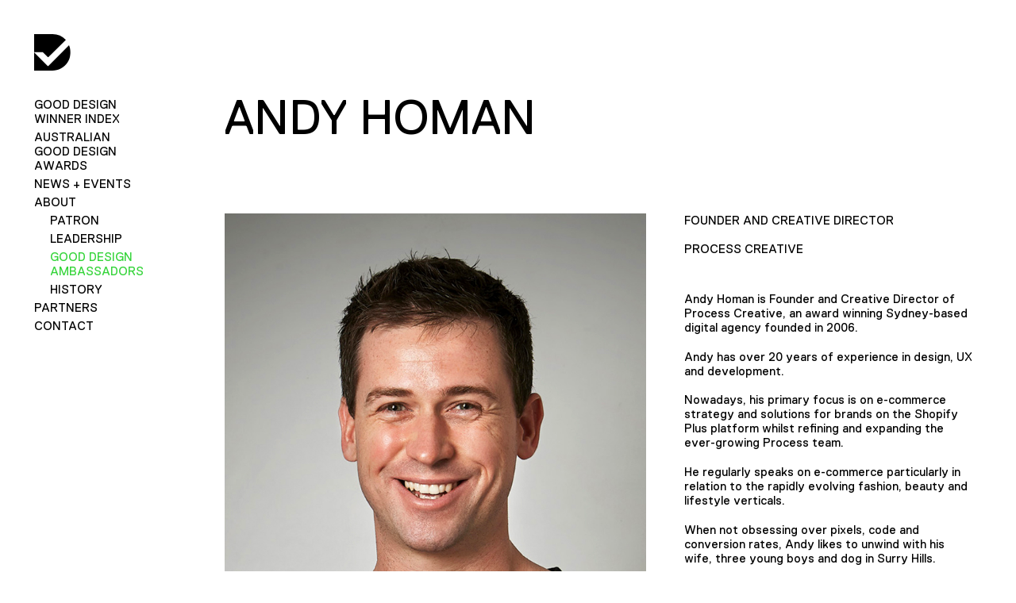

--- FILE ---
content_type: text/css
request_url: https://good-design.org/wp-content/themes/gooddesign/css/custom.css
body_size: 2294
content:
.mobile-title {
    display: none !important;
}
.page-template-page-other-awards section.page-intro {
    margin-bottom: 0px;
}
.hr-line hr {
    background-color: #000;
    margin: 0;
}
.goodprice__accordian ul{
  list-style: disc;
  padding-left: 15px;
}
/* .goodprice{

  margin-top: 20px;

} */
.goodprice__wrapper{
    display: flex;
    flex-wrap: wrap;
    padding-top: 70px;
    cursor: pointer;
    transition: all .4s ease-in-out;
}
.goodprice__left{
    flex:  0 0 25%;
    max-width: 25%;
}
.goodprice__right{
    flex:  0 0 71%;
    max-width: 70%;
    padding-left: 40px;
}
.goodprice__linktitle{
   font-size: 35px;
   display: block;
   line-height: 35px;
   color: #000000;
   text-decoration: none;
   text-transform: uppercase;
   transition: all .4s ease-in-out;
}
.goodprice__wrapper:hover .goodprice__linktitle{
    color: #34D439;
}
.goodprice__wrapper:hover .goodprice__plus{
    transform: rotate(180deg);
    transform-origin: center;
}
.goodprice__left .goodprice__plus{
    font-size: 55px;
    color: #000000;
    font-weight: 400;
    display: inline-block;
    transition: all .4s ease-in-out;
    font-family: "Replica-Light";

}
.goodprice__wrapper:hover .goodprice__link .goodprice__plus{
    color: #34D439;
}
.goodprice__image{
    position: relative;
    padding-top: 50%;
    overflow: hidden;
}
.goodprice__image img{
    width: 100%;
    height: auto;
    position: absolute;
    inset: 0;
    height: 100%;
    width: 100%;
    object-fit: cover;
    object-position: top;
    transition: 0.3s; 
}
.goodprice__wrapper:hover .goodprice__image img{
    transform: scale(1.1);
}
.goodprice__content{
    display: none;
    padding-top: 30px;
}
.active-data{
    display: block;
}
.goodprice__content p{
    font-size: 16px;
    line-height: 18px;
    color: #000000;
    margin-top: 0px;
    /* margin-bottom: 55px; */
}
.goodprice__accordian{
    display: none;
}

.goodprice__accordian p {
    margin-top: 24px;
    margin-bottom: 12px;
}
.goodprice__awwardsright p{
    margin-top: 6px;
}
.goodprice__awrapper {
    display: flex;
    width: 100%;
    align-items: center;
    justify-content: space-between;
    border-top: 1px solid #000000;
    padding: 12px 0px;
    cursor: pointer;
}
.goodprice__awrapper h4 {
    margin: 0;
    font-size: 20px;
    text-transform: uppercase;
    line-height: 33px;
    transition: all .4s ease-in-out;
}
.goodprice__awrapper .goodprice__plusico {
    font-size: 34px;
    line-height: 33px;
    font-family: "Replica-Light";
    transition: all .4s ease-in-out;
}
.goodprice__awrapper:hover h4,
.goodprice__awrapper:hover .goodprice__plusico{
    color: #34D439;
}
.goodprice__awrapper:hover .goodprice__plusico{
    transform: rotate(180deg);
    transform-origin: center;
}
.goodprice__awrapper .active-icon{
    transform: rotate(45deg);
    transform-origin: center;
}
.goodprice-acontent h5{
    font-size: 20px;
    line-height: 33px;
    color: #000000;
    text-transform: uppercase;
    margin: 0px 0px 20px;
    font-weight: 600;
}
.goodprice__awwards .goodprice__awwardsright p:first-child{
    margin-bottom: 20px;
}
.goodprice__awwards .goodprice__awwardsright p:last-child{
    margin-bottom: 0px;
}
.goodprice__awwards h6{
    font-size: 20px;
    line-height: 33px;
    color: #000000;
    margin: 0;
    font-weight: 400;
    text-transform: uppercase;
}
.goodprice__awwards {
    display: flex;
    flex-wrap: wrap;
    padding-top: 16px;
    border-top: 1px solid #000000;
}
.goodprice__awwardsleft {
    flex: 0 0 30%;
    max-width: 30%;
}
.goodprice__awwardsright {
    flex: 0 0 70%;
    max-width: 70%;
    margin-bottom: 50px;
}
.goodprice-acontent {
    margin-top: 25px;
    /* border-top: 1px solid #000000; */
    padding-top: 16px;
    width: 100%;
}
.goodprice__accordian .goodprice__awwards:first-child{
    margin-top: 25px;
}
.goodprice__image a {
    text-decoration: none;
    transform: rotate(90deg);
    font-size: 40px;
    color: #000000;
    border: 0;
    opacity: 0;
    transition: all .3s ease-in-out;
    display: flex;
    position: absolute;
    right: 0px;
    bottom: 0px;
    align-items: center;
}
.goodprice__image a:before {
    content: '';
    width: 0px;
    height: 0px;
    border-style: solid;
    border-width: 0 0 90px 90px;
    border-color: transparent transparent #ffffff transparent;
    transform: rotate(-90deg);
    transition: all .3s ease-in-out;
}
.goodprice__image a span{
    position: absolute;
    z-index: 1;
    bottom: 45px;
    right: 10px;
}
.goodprice__wrapper:hover .goodprice__image a{
    opacity: 1;
}
.active-img a {
    opacity: initial;
}
.goodprice__slideinfo{
    padding: 20px;
}
.goodprice__wrapper.no-hover:after {
    content: '';
    position: absolute;
    bottom: -34px;
    height: 1px; 
    background-color: #707070;
    width: calc(100% - 40px);
}
.goodprice__wrapper.no-hover {
    position: relative;
}
/* .slick-current .goodprice__slideinfo {
    background-color: rgba(255,255,255,.8) !important;
} */
.goodprice__slideinfo h2 {
    font-size: 52px;
    line-height: 53px;
    color: #34D439;
    margin: 0;
    font-family: 'Replica';
    font-weight: 700;
}

.goodprice__slideinfo{
    transition: all .2s ease-in-out;
    background-color: #ffffff;
    position: relative;
}
.goodprice__slideinfo::before{
    content: '';
    width: 0px;
    height: 0px;
    border-style: solid;
    border-width: 0 0 50px 50px;
    border-color: transparent transparent #ffffff transparent;
    transition: all .3s ease-in-out;
    opacity: 0;
    position: absolute;
    right: 0;
    bottom: 0;
}
.goodprice__slideritem:hover .goodprice__slideinfo{
    background-color: #0000000D;
}
.goodprice__slideritem:hover .goodprice__slideinfo::before{
    opacity: 1;
}
.goodprice__slideinfo p{
    margin-bottom: 0px;
    font-size: 20px;
    margin-top: 15px;
    line-height: 24px;
    text-transform: uppercase;
    max-width: 175px;
    display: -webkit-box;
    -webkit-box-orient: vertical;
    text-overflow: ellipsis;
}
.slick-current .goodprice__slideinfo p{
    overflow: inherit;
    line-clamp: inherit; 
    -webkit-box-orient: inherit;
    text-overflow: unset;
    color: #fff;
}

.slick-current + .slick-active p {
    color: #000 !important;
}

.goodprice__link{
    cursor: pointer;
}

.goodprice__sliderimg img{
    width: 100%;
}

.goodprice-slider.slider-for {
    flex: 0 0 63%;
    max-width: 63%;
}

.goodprice-slider.slider-nav {
    flex: 0 0 30%;
    max-width: 30%;
}
.goodprice-slider .slick-prev, .goodprice-slider .slick-next {
    position: absolute;
    top: -54px;
    right: 0;
    border: none;
    font-size: 0px;
    height: 30px;
    width: 30px;
    background-color: #ffffff;
    cursor: pointer;
    background-image: none;
    transform: inherit;
}

.goodprice-slider .slick-prev {
    right: 40px;
    left: auto;
}

.goodprice-slider .slick-prev:before {
    content: '←' !important;
    color: #000;
    display: block;
    font-size: 31px;
    font-family: replica;
    font-weight: 600;
    position: absolute;
    top: 40%;
    left: 50%;
    transform: translate(-50%,-50%);
}
.goodprice-slider .slick-next:before {
    content: '→' !important;
    color: #000;
    display: block;
    font-size: 31px;
    font-family: replica;
    font-weight: 600;
    position: absolute;
    top: 40%;
    left: 50%;
    transform: translate(-50%,-50%);
}
.goodprice-slider{
    position: relative;
    margin-right: -15px;
    margin-top: 70px;
}

.stickey {
    position: sticky;
    top: 160px;
    align-self: flex-start;
}
.goodprice__right .goodprice__box:not(:last-child){
    margin-bottom: 50px;
}
.active-accoridian:hover h4 {
    color: #000000;
}
.active-accoridian:hover .active-icon {
    transform: rotate(45deg); 
    color: #000000
}
.no-hover .goodprice__linktitle, .no-hover .goodprice__plus {
    color: #34D439;
}
.goodprice__wrapper.no-hover .goodprice__image img{
    transform: scale(1);
}
.goodprice__wrapper.no-hover .goodprice__image a{
    opacity: 0;
}
.no-hover .goodprice__plus {
    transform: rotate(45deg);
}
.no-hover .goodprice__left:hover .goodprice__linktitle,
.no-hover .goodprice__left:hover .goodprice__plus{
    color: #000000;
}
.no-hover .goodprice__left:hover .goodprice__plus{
    transform: rotate(45deg);
}
.no-hover.goodprice__wrapper:hover .goodprice__plus {
    transform: rotate(45deg);
}
.no-hover.goodprice__wrapper .goodprice__left:hover .goodprice__plus{
    transform: rotate(-45deg);
}
.goodprice__awrapper.active-accoridian:hover .goodprice__plusico{
    color: #000000;
    transform: rotate(45deg);
}
.active-accoridian .goodprice__plusico {
    transform: rotate(45deg);
}
.slick-current .goodprice__slideinfo {
    position: absolute;
    bottom: 0;
    z-index: 1;
    width: 100%;
    max-width: 556px;
    background-color: transparent;
}
.goodprice__slideritem.slick-current {
    min-width: 595px;
    padding-right: 40px;
    position: relative;
}
.goodprice__slideritem.slick-current ~ .slick-slide {
    max-width: 230px;
}
.slick-current .goodprice__sliderimg{
    position: relative;
    padding-bottom: 90%;
    overflow: hidden;
    z-index: 1;
}
.slick-current .goodprice__sliderimg img{
    position: absolute;
    top: 0;
    bottom: 0;
    left: 0;
    right: 0;
    width: 100%;
    height: 100%;
    object-fit: cover;
    object-position: center;
}

.slick-current.goodprice__slideritem:hover .goodprice__slideinfo{
    background-color: transparent;
}
 .goodprice__slideinfo .link-arrow {
    opacity: 0;
    position: absolute;
    right: 0px;
    bottom: 0px;
    font-size: 40px;
}
.slick-current .goodprice__slideinfo:before {
    border-width: 0 0 70px 70px;
}
.goodprice__slideritem.slick-current:hover .goodprice__slideinfo .link-arrow{
    opacity: 1;
}
.goodprice__slideritem.slick-current ~ .slick-slide  .goodprice__slideinfo .link-arrow{
    position: absolute;
    bottom: 100px;
    font-size: 40px;
    right: 14px;
    top: 6px;
    opacity: 0;
}
.goodprice__slideritem.slick-current ~ .slick-slide:hover .goodprice__slideinfo .link-arrow{
    opacity: 1;
}
.goodprice__slideritem.slick-slide:hover .goodprice__slideinfo{
    padding-left:25px;
}
.site-main,body{
    overflow: unset;
}
.stick-box {
    position: relative;
}

.goodprice:before {
    content: '';
    position: sticky;
    height: 128px;
    display: block;
    top: 0;
    z-index: 3;
    border-bottom: 1px solid #000000;
    background-color: #ffffff;
}
.goodprice__sliderimg {
    position: relative;
    padding-top: 200px;
    overflow: hidden;
}
.slick-current .goodprice__sliderimg{
    padding-top: 0px;
}
.goodprice__sliderimg img {
    position: absolute;
    inset: 0;
    height: 100%;
    width: 100%;
    object-fit: cover;
}
/* Responsive Css Start */
@media(max-width:1600px){
    .goodprice__slideritem.slick-current {
        min-width: 520px;
        padding-right: 40px;
        position: relative;
    }
    .slick-current .goodprice__slideinfo{
        max-width: 480px;
    }
    .desktop-title {
        display: none;
    }
    .mobile-title{
        display: block;
    }
    .goodprice__slideinfo p.mobile-title{
        color: #000;
    }
}
@media(max-width:1280px){
    .goodprice__slideritem.slick-current {
        min-width: 420px;
    }
    .slick-current .goodprice__slideinfo {
        max-width: 380px;
    }
    .goodprice__sliderimg{
        padding-top: 150px;
    }
    .goodprice__linktitle {
        font-size: 25px;
    }
    .desktop-title {
        display: none;
    }
    .mobile-title{
        display: block !important;
    }
    .goodprice__slideinfo p.mobile-title{
        color: #000;
    }
}

@media(max-width:1025px){
    .goodprice:before {
        content: none;
    }
    .goodprice {
        border-top: 1px solid #000000;
        padding-top: 20px;
        margin-top: 60px;
    }
    .goodprice__linktitle{
        font-size: 20px;
        line-height: 24px;
    }
    .goodprice__slideritem.slick-current {
        min-width: auto;
        padding-right: 0px;
    }
    .goodprice__inner{
        margin-right: 15px;
    }
    .goodprice-slider .slick-list.draggable {
        padding-left: 0 !important;
    }
    .goodprice__slideritem.slick-current ~ .slick-slide {
        max-width: 100%;
    }
    .slick-current .goodprice__slideinfo{
        width: 100%;
    }
    .goodprice-slider .slick-next {
        left: 40px;
    }
    .goodprice-slider .slick-prev{
        left: 0;
        right: auto;
    }
    .slick-current .goodprice__slideinfo{
        position: relative;
        padding: 10px;
    }
    .goodprice__slideinfo  h2{
        font-size: 40px;
    }
    
    .goodprice__slideinfo{
        padding: 10px;
    }
    .goodprice__sliderimg {
        position: relative;
        padding-bottom: 80%;
        overflow: hidden;
        z-index: 1;
    }
    .goodprice__sliderimg  img{
        position: absolute;
        top: 0;
        bottom: 0;
        left: 0;
        right: 0;
        width: 100%;
        height: 100%;
        object-fit: cover;
        object-position: center;
    }
    .slick-current .goodprice__slideinfo{
        max-width: 100%;
    }
    .goodprice__wrapper{
        padding: 15px;
    }
    .desktop-title {
        display: none;
    }
    .mobile-title{
        display: block !important;
    }
    .goodprice__slideinfo p.mobile-title{
        color: #000;
    }
}
@media(max-width:991px){
    .goodprice__left .goodprice__plus{
    font-size: 42px;
    }
    .slick-current .goodprice__sliderimg,.goodprice__sliderimg{
        padding-bottom: 70%;
    }
    .goodprice__sliderimg {
        padding-bottom: 70%;
        padding-top: 0;
    }
    .goodprice__awwardsright,
    .goodprice__awwardsleft,
    .goodprice__left,
    .goodprice__right{
        flex: 0 0 100%;
        max-width: 100%;
        padding-left: 0px;
    }
    .goodprice__left a{
        width: 100%;
        max-width: 300px;
        display: block;
    }
    .goodprice__link {
        display: flex;
        justify-content: space-between;
        align-items: flex-start;
        margin-bottom: 23px;
    }
    .goodprice__image a{
        bottom: -24px;
    }
    .stickey {
        position: relative;
        top: 0px;
        align-self: flex-start;
    }
    .goodprice__wrapper:hover .goodprice__image a{
        opacity: 0;
    }
    .goodprice__wrapper:hover .goodprice__image img{
        transform: scale(1);
    }
    .goodprice__content p{
        padding-left: 90px;
        margin-bottom: 26px;
    }
    .goodprice__accordian p {
        padding-left:0px;
    }

    .goodprice__accordian .goodprice__awwards:first-child {
        margin-top: 10px;
    }
    .goodprice__awwards h6{
        margin-bottom: 13px;
    }
    .goodprice__awwardsright p{
        padding-left: 85px;
    }
    .goodprice__awwardsright{
        margin-bottom: 26px;
    }
    .goodprice__image.goodprice__link{
        margin-bottom: 0px;
    }
    .goodprice__plus.active-icon {
        position: relative;
        top: -20px;
        font-size: 45px;
    }
    .goodprice__linktitle{
        font-size: 25px;
        padding-right: 80px;
    }
    .goodprice-acontent h5{
        font-size: 18px;
        line-height: 23px;
    }
    .goodprice__slideinfo  p{
        padding: 0px;
        margin: 0;
        font-size: 16px;
    }
    .active-accoridian ~ .goodprice-acontent {
        border: 0px;
    }
    .goodprice__wrapper{
        border-bottom: 1px solid #000000;
    }
    .desktop-title {
        display: none;
    }
    .mobile-title{
        display: block !important;
    }
    .goodprice__slideinfo p.mobile-title{
        color: #000;
    }
}
@media(max-width:768px){
  .goodprice__wrapper.no-hover:after{
    content: none;
  }
    .desktop-title {
    display: none !important;
    }
    .mobile-title{
        display: block !important;
    }
    .goodprice__slideinfo p.mobile-title{
        color: #000 !important;
    }
}

--- FILE ---
content_type: application/javascript
request_url: https://good-design.org/wp-content/themes/gooddesign/js/custom.js
body_size: 88
content:
jQuery(document).ready(function() {
    jQuery(".social-icons a[href*='twitter.com']").text("X");
    // Initialize slick slider initially
    jQuery('.goodprice-slider').slick({
        slidesToShow: 2,
        slidesToScroll: 1,
        autoplay: false,
        autoplaySpeed: 2000,
        arrows: true,
        infinite: false,
        // centerMode: true,
        // centerPadding: '0px',
        rows: 0,
    });

    jQuery(".goodprice__link").click(function() {
        console.log(jQuery(this));
        jQuery(this).closest('.goodprice__wrapper').find(".goodprice__content").toggleClass("active-data");
       // jQuery(".goodprice__content").toggleClass("active-data");
        jQuery(this).closest('.goodprice__wrapper').find(".goodprice__left").toggleClass("stickey");
        jQuery(this).closest(".goodprice__wrapper").toggleClass("no-hover");
    
        // Reinitialize slick slider after toggling visibility
        jQuery('.goodprice-slider').slick('unslick'); // Destroy the existing slider
        jQuery('.goodprice-slider').slick({
            slidesToShow: 2,
            slidesToScroll: 1,
            autoplay: false,
            autoplaySpeed: 2000,
            arrows: true,
            infinite: false,
            // centerMode: true,
            // centerPadding: '0px',
            rows: 0,
            responsive: [
                {
                  breakpoint: 991,
                  settings: {
                    slidesToShow: 2,
                  }
                },
                {
                  breakpoint: 767,
                  settings: {
                    slidesToShow: 1.4,
                  }
                }
              ]
        });
    });

    

    // Inner accordion
    jQuery('.goodprice__awrapper').click(function() {
        jQuery(".goodprice__plus").toggleClass("active-icon");
        jQuery(".goodprice__awrapper").toggleClass("active-accoridian");
        const content = jQuery(this).next('.goodprice__accordian');
        content.slideToggle();
        
    });
  
});
